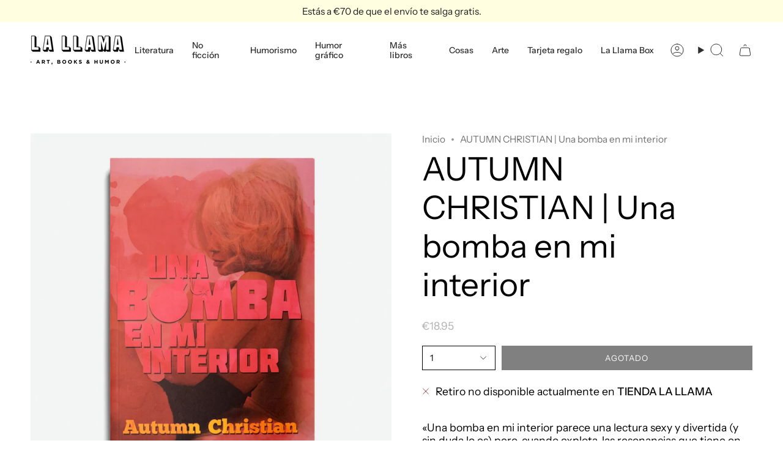

--- FILE ---
content_type: text/html; charset=utf-8
request_url: https://lallamastore.com/products/autumn-christian-una-bomba-en-mi-interior?section_id=api-product-grid-item
body_size: -105
content:
<div id="shopify-section-api-product-grid-item" class="shopify-section">

<div data-api-content>
<div class="grid-item product-item  product-item--left product-item--outer-text  "
    id="product-item--api-product-grid-item-4471491690630"
    data-grid-item
    
  >
    <div class="product-item__image" data-product-image>
      <a class="product-link" href="/products/autumn-christian-una-bomba-en-mi-interior" aria-label="AUTUMN CHRISTIAN | Una bomba en mi interior" data-product-link="/products/autumn-christian-una-bomba-en-mi-interior"><div class="product-item__bg" data-product-image-default><figure class="image-wrapper image-wrapper--cover lazy-image lazy-image--backfill is-loading" style="--aspect-ratio: 1;" data-aos="img-in"
  data-aos-delay="||itemAnimationDelay||"
  data-aos-duration="800"
  data-aos-anchor="||itemAnimationAnchor||"
  data-aos-easing="ease-out-quart"><img src="//lallamastore.com/cdn/shop/products/P1190103.jpg?crop=center&amp;height=1500&amp;v=1589132255&amp;width=1500" alt="" width="1500" height="1500" loading="eager" srcset="//lallamastore.com/cdn/shop/products/P1190103.jpg?v=1589132255&amp;width=136 136w, //lallamastore.com/cdn/shop/products/P1190103.jpg?v=1589132255&amp;width=160 160w, //lallamastore.com/cdn/shop/products/P1190103.jpg?v=1589132255&amp;width=180 180w, //lallamastore.com/cdn/shop/products/P1190103.jpg?v=1589132255&amp;width=220 220w, //lallamastore.com/cdn/shop/products/P1190103.jpg?v=1589132255&amp;width=254 254w, //lallamastore.com/cdn/shop/products/P1190103.jpg?v=1589132255&amp;width=284 284w, //lallamastore.com/cdn/shop/products/P1190103.jpg?v=1589132255&amp;width=292 292w, //lallamastore.com/cdn/shop/products/P1190103.jpg?v=1589132255&amp;width=320 320w, //lallamastore.com/cdn/shop/products/P1190103.jpg?v=1589132255&amp;width=480 480w, //lallamastore.com/cdn/shop/products/P1190103.jpg?v=1589132255&amp;width=528 528w, //lallamastore.com/cdn/shop/products/P1190103.jpg?v=1589132255&amp;width=640 640w, //lallamastore.com/cdn/shop/products/P1190103.jpg?v=1589132255&amp;width=720 720w, //lallamastore.com/cdn/shop/products/P1190103.jpg?v=1589132255&amp;width=960 960w, //lallamastore.com/cdn/shop/products/P1190103.jpg?v=1589132255&amp;width=1080 1080w, //lallamastore.com/cdn/shop/products/P1190103.jpg?v=1589132255&amp;width=1296 1296w, //lallamastore.com/cdn/shop/products/P1190103.jpg?v=1589132255&amp;width=1500 1500w" sizes="100vw" fetchpriority="high" class=" is-loading ">
</figure>

&nbsp;</div></a>

      <span class="badge-box"
      data-aos="fade"
      data-aos-delay="||itemAnimationDelay||"
      data-aos-duration="800"
      data-aos-anchor="||itemAnimationAnchor||">Agotado
</span>
    </div>

    <div class="product-information"
      style="--swatch-size: var(--swatch-size-filters);"
      data-product-information>
      <div class="product-item__info">
        <a class="product-link" href="/products/autumn-christian-una-bomba-en-mi-interior" data-product-link="/products/autumn-christian-una-bomba-en-mi-interior">
          <p class="product-item__title">AUTUMN CHRISTIAN | Una bomba en mi interior</p>

          <div class="product-item__price__holder"><div class="product-item__price" data-product-price>
              
<span class="price">
  
    <span class="new-price">
      
€18.95
</span>
    
  
</span>

            </div>
          </div>
        </a></div>
    </div>
  </div></div></div>